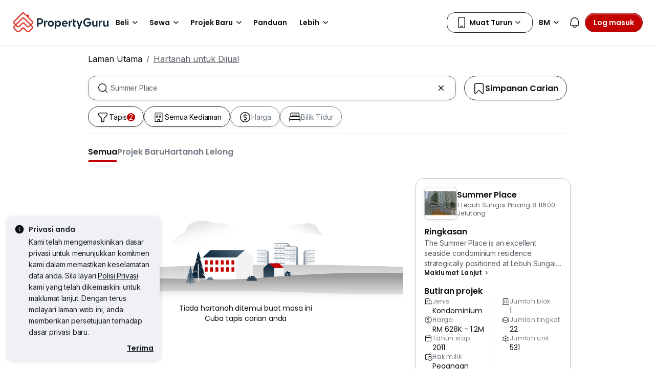

--- FILE ---
content_type: image/svg+xml
request_url: https://cdn.pgimgs.com/hive-ui-core/static/v1.6/icons/svgs/basketball-o.svg
body_size: 117
content:
<svg width="16" height="16" viewBox="0 0 16 16" fill="none" xmlns="http://www.w3.org/2000/svg">
<path fill-rule="evenodd" clip-rule="evenodd" d="M4.184 3.80957C5.012 4.83301 5.54353 6.10721 5.64688 7.50001H7.4987V2.35508C6.22685 2.46619 5.07573 2.99724 4.184 3.80957ZM8.4987 2.35508V7.50001H10.3505C10.4539 6.10721 10.9854 4.83301 11.8134 3.80957C10.9217 2.99724 9.77055 2.46619 8.4987 2.35508ZM12.4987 4.55548C11.8618 5.38611 11.4501 6.39761 11.3538 7.50001H13.6436C13.5473 6.39761 13.1356 5.38611 12.4987 4.55548ZM13.6436 8.50001H11.3538C11.4501 9.60241 11.8618 10.6139 12.4987 11.4445C13.1356 10.6139 13.5473 9.60241 13.6436 8.50001ZM11.8134 12.1904C10.9854 11.167 10.4539 9.89281 10.3505 8.50001H8.4987V13.6449C9.77055 13.5338 10.9217 13.0028 11.8134 12.1904ZM7.4987 13.6449V8.50001H5.64688C5.54353 9.89281 5.012 11.167 4.184 12.1904C5.07573 13.0028 6.22685 13.5338 7.4987 13.6449ZM3.4987 11.4445C4.13558 10.6139 4.54733 9.60241 4.64363 8.50001H2.35377C2.45006 9.60241 2.86181 10.6139 3.4987 11.4445ZM2.35377 7.50001H4.64363C4.54733 6.39761 4.13558 5.38611 3.4987 4.55548C2.86182 5.38611 2.45006 6.39761 2.35377 7.50001ZM3.1339 3.44167C4.34961 2.14472 6.07979 1.33334 7.9987 1.33334C9.9176 1.33334 11.6478 2.14472 12.8635 3.44167C13.9806 4.63341 14.6654 6.23729 14.6654 8.00001C14.6654 9.76273 13.9806 11.3666 12.8635 12.5584C11.6478 13.8553 9.9176 14.6667 7.9987 14.6667C6.07979 14.6667 4.34961 13.8553 3.1339 12.5584C2.01681 11.3666 1.33203 9.76273 1.33203 8.00001C1.33203 6.23729 2.01681 4.63341 3.1339 3.44167Z" fill="#0D1011"/>
</svg>


--- FILE ---
content_type: text/javascript
request_url: https://cdn.pgimgs.com/marketplace-web/_next/static/chunks/1bb20180888d91cd.js
body_size: 15818
content:
(globalThis.TURBOPACK||(globalThis.TURBOPACK=[])).push(["object"==typeof document?document.currentScript:void 0,603976,I=>{"use strict";I.i(929958);var i=I.i(948392),M=I.i(630100),j=I.i(252895),N=I.i(124097),u=I.i(113688),c=(0,M.e)((0,i.a)(),1),t=function(I){var i=I.title,N=I.eventKey,t=I.onClick,e=I.active,L=I.metadata,a=(0,M.c)(I,["title","eventKey","onClick","active","metadata"]),l=(0,j.useRef)(null);return j.default.createElement(u.Nav.Item,(0,M.b)((0,M.a)({},a),{ref:l,key:N,onClick:function(I){var i;null==(i=l.current)||i.scrollIntoView({behavior:"smooth",block:"nearest",inline:"center"}),t&&t(I)}}),j.default.createElement(u.Nav.Link,(0,M.b)((0,M.a)({},L),{eventKey:N,className:(0,c.default)({"is-active":e},"d-flex align-items-center")}),i))},e=function(I){var i=I.items,N=I.metadata,e=I.activeKey,L=I.variant,a=(0,M.c)(I,["items","metadata","activeKey","variant"]);return(0,j.useEffect)(function(){},[]),j.default.createElement(u.Nav,(0,M.a)((0,M.b)((0,M.a)({activeKey:e},N),{className:(0,c.default)("hui-tabs",a.className),variant:void 0===L?"pills":L}),a),null==i?void 0:i.map(function(I,i){return j.default.createElement(t,(0,M.b)((0,M.a)({key:"".concat(I.eventKey,"_").concat(i)},I),{active:e===I.eventKey}))}))},L=Object.assign(e,{Container:N.Tab.Container,Header:e,Content:N.Tab.Content,Pane:N.Tab.Pane});I.s(["Tab",()=>L],603976)},516347,I=>{"use strict";var i=I.i(913228);I.s(["Typeahead",()=>i.default])},283919,307077,255395,I=>{"use strict";var i=I.i(106048);I.s(["MenuItem",()=>i.default],283919);var M=I.i(790829);I.s(["Hint",()=>M.default],307077);var j=I.i(746909);I.s(["Menu",()=>j.default],255395)},723573,I=>{"use strict";var i=I.i(878420),M=I.i(64386),j=I.i(886513),N=I.i(21649),u=I.i(259136),c=I.i(467385),t=I.i(440256),e=I.i(252895),L=I.i(829273),a=I.i(138773),l=(0,t.a)(function(I){var l=I.debounceOptions,y=I.required,g=I.value,T=I.metadata,n=I.onChange,b=(0,j._)(I,["debounceOptions","required","value","metadata","onChange"]);(0,e.useEffect)(function(){var I;if(null==l?void 0:l.callback){var i,M=l.callback;clearTimeout(I),I=setTimeout(function(){M(g)},null!=(i=l.delay)?i:c.s)}return function(){return clearTimeout(I)}},[g]);var z=(0,t.a)(function(I){n(I.target.value)},"handleChange");return(0,a.jsx)(L.Form.Control,(0,i._)((0,M._)((0,i._)({},b),{value:g,onChange:z,required:y}),(0,N.b)(T),(0,u.b)(T)))},"Editable");l.displayName="Editable";var y=I.i(908123),g=(0,t.a)(function(I){var i=I.children,M=I.className,j=I.onClick;return(0,a.jsx)(y.InputGroup.Text,{className:M,onClick:j,children:i})},"Peripheral");g.displayName="Peripheral";var T=I.i(944967),n=Object.assign((0,t.a)(function(I){var i=I.className,M=I.children,j=I.onSubmit,N=I.onChange,u=I.onFocus,c=I.onBlur,t=I.label;return(0,a.jsx)(L.Form,{className:(0,T.default)("search-input-root",i),onFocus:u,onBlur:c,onChange:N,onSubmit:j,children:(0,a.jsxs)(L.Form.Group,{children:[(0,a.jsx)(L.Form.Text,{children:t}),(0,a.jsx)(y.InputGroup,{children:M})]})})},"SearchInput"),{Peripheral:g,Editable:l});I.s(["a",()=>n],723573)},567261,I=>{"use strict";var i=I.i(948392),M=I.i(630100),j=I.i(252895),N=I.i(829273),u=(0,M.e)((0,i.a)(),1),c=(0,j.forwardRef)(function(I,i){var c=I.className,t=I.metadata,e=(0,M.c)(I,["className","metadata"]),L=e.isChecked,a=e.indeterminate,l=e.touchFriendly,y=(0,M.c)(e,["isChecked","indeterminate","touchFriendly"]),g=(0,j.useRef)(null);return(0,j.useImperativeHandle)(i,function(){return g.current}),(0,j.useEffect)(function(){var I,i=(null==(I=g.current)?void 0:I.querySelector(".form-check-input"))||void 0;i&&(i.indeterminate=null!=a&&a),i&&L&&(i.indeterminate=!1)},[a,L]),j.default.createElement("div",(0,M.a)({className:(0,u.default)("hui-checkbox",{"touch-friendly":l},c),ref:g},t),j.default.createElement(N.Form.Check,(0,M.a)({type:"checkbox",checked:L},y)))});c.displayName="Checkbox",I.s(["Checkbox",()=>c],567261)},34716,I=>{"use strict";var i=I.i(878420),M=I.i(64386),j=I.i(196570),N=I.i(946231),u=function(I){var u;return(0,N.request)({url:"".concat(j.searchWithFilter.locationItems),options:(0,M._)((0,i._)({},I),{timeout:null!=(u=I.timeout)?u:3e3})})},c=function(I){var u;return(0,N.request)({url:"".concat(j.searchWithFilter.mrtItems),options:(0,M._)((0,i._)({},I),{timeout:null!=(u=I.timeout)?u:3e3})})};I.s(["getLocationItems",()=>u,"getMrtItems",()=>c])},309899,I=>{"use strict";var i=I.i(297083),M=I.i(878420),j=I.i(817556),N=I.i(732299),u=I.i(946231),c=I.i(811805),t=I.i(881878),e=function(I,i){var M=arguments.length>2&&void 0!==arguments[2]?arguments[2]:"en";return(null==I?void 0:I.data)?{data:I.data.map(function(I){if(!I)return null;var j,N,u,t=(null==(j=I.objectType)?void 0:j.toUpperCase())||"",e={},y=String(I.objectId||"");"PROPERTY"===t&&i===c.MARKETPLACE.IPP&&(null==(N=I.meta)?void 0:N.nanoId)&&(y=I.meta.nanoId);var g=L(t);I.meta&&l(I.meta,e,t);var T={objectId:y,objectType:g,displayText:a(I.displayText,M),displayType:I.displayType||"",displayDescription:a(I.displayDescription,M)};return(null==(u=I.meta)?void 0:u.nanoId)&&(T.nanoId=I.meta.nanoId),Object.keys(e).length>0&&(T.properties=e),T}).filter(Boolean)}:{data:[]}},L=function(I){return({STATE:"REGION",TOWNSHIP:"AREA",CITY:"DISTRICT"})[I]||I},a=function(I,i){return I&&(I[i]||I.en)||""},l=function(I,i,M){I&&i&&(I.state&&(i.region=I.state),"PROPERTY"===M&&(I.propertyTypeGroup&&(i.propertyTypeGroup=I.propertyTypeGroup),I.propertySubType&&(i.propertySubType=I.propertySubType)),I.township&&(i.area=I.township),I.city&&(i.district=I.city),I.nanoId&&(i.nanoId=I.nanoId))},y=function(I,i,M){var j={};return(I[i]||[]).forEach(function(I,i){j["".concat(M,"[").concat(i,"]")]=I}),j},g=function(I,i){if(I===t.REGION.MY&&i===c.MARKETPLACE.PG)return"pgmy";if(I===t.REGION.MY&&i===c.MARKETPLACE.IPP)return"ippmy";if(I===t.REGION.SG);else if(I===t.REGION.TH)return"pgth";return"pgsg"},T=function(I,i){var j=i.data.params,c=j.region,t=j.locale,e=j.limit,L=j.query,a=j.marketplace,l=y(j,"propertyTypeGroupExclude","property_type_group_exclude"),T=y(j,"objectTypeExclude","object_type_exclude"),n=y(j,"objectType","object_type"),b={url:"".concat(I,"/v1/search"),method:N.RequestMethod.GET,options:{params:(0,M._)({marketplace:g(c,a),locale:t,limit:e,query:L},l,T,n)}};return(0,u.request)(b)},n=function(I,c){return(0,i._)(function(){var i,t,L,a,l,T,n,b,z,d;return(0,j._)(this,function(j){switch(j.label){case 0:return t=(i=c.data.params).region,L=i.limit,a=i.query,l=i.locale,T=i.marketplace,n=y(i,"propertyTypeGroupExclude","propertyTypeGroupExclude"),b=y(i,"objectTypeExclude","objectTypeExclude"),z=y(i,"objectType","objectType"),d={url:"".concat(I,"/v2/search"),method:N.RequestMethod.GET,options:{params:(0,M._)({marketplace:g(t,T),locale:l,limit:L,query:a},n,b,z)}},[4,(0,u.request)(d)];case 1:return[2,e(j.sent(),T,l)]}})})()};I.s(["fetchAutocompleteSuggestions",()=>T,"fetchAutocompleteSuggestionsV2",()=>n])},548217,I=>{"use strict";var i=I.i(179247);I.s(["subscribeEventsOnce",()=>i.b])},443905,I=>{"use strict";var i=I.i(297083),M=I.i(530658),j=I.i(817556),N=I.i(718481),u=I.i(336780),c=I.i(252895),t=I.i(34716),e=[],L=function(I){var L=(0,N.useGlobalContext)().state,a=L.locale,l=L.region,y=(0,M._)((0,c.useState)(!1),2),g=y[0],T=y[1],n=(0,u.useRequest)(function(M){return(0,i._)(function(){var i;return(0,j._)(this,function(j){switch(j.label){case 0:return[4,(0,t.getLocationItems)({params:{locale:a,region:l,type:M||I}})];case 1:if((null==(i=j.sent())?void 0:i.status)===200)return[2,null==i?void 0:i.data];return[2,e]}})})()},{manual:!0,onSuccess:function(){T(!1)},onError:function(){T(!1)},onBefore:function(){T(!0)}});return{run:n.run,data:n.data,isLoading:g}};I.s(["useLocation",()=>L])},159552,I=>{"use strict";var i=I.i(705875);I.s(["replaceVariables",()=>i.k])},974584,I=>{"use strict";var i=I.i(878420),M=I.i(64386),j=I.i(886513),N=I.i(944967),u=I.i(252895),c=I.i(828819),t=I.i(26537),e=I.i(138773),L=u.forwardRef(function(I,u){var c=I.active,L=void 0!==c&&c,a=I.disabled,l=void 0!==a&&a,y=I.className,g=I.style,T=I.activeLabel,n=void 0===T?"(current)":T,b=I.children,z=I.linkStyle,d=I.linkClassName,S=I.as,D=void 0===S?t.default:S,Z=(0,j._)(I,["active","disabled","className","style","activeLabel","children","linkStyle","linkClassName","as"]),x=L||l?"span":D;return(0,e.jsx)("li",{ref:u,style:g,className:(0,N.default)(y,"page-item",{active:L,disabled:l}),children:(0,e.jsxs)(x,(0,M._)((0,i._)({className:(0,N.default)("page-link",d),style:z},Z),{children:[b,L&&n&&(0,e.jsx)("span",{className:"visually-hidden",children:n})]}))})});function a(I,N){var c=arguments.length>2&&void 0!==arguments[2]?arguments[2]:I,t=u.forwardRef(function(I,u){var t=I.children,a=(0,j._)(I,["children"]);return(0,e.jsxs)(L,(0,M._)((0,i._)({},a),{ref:u,children:[(0,e.jsx)("span",{"aria-hidden":"true",children:t||N}),(0,e.jsx)("span",{className:"visually-hidden",children:c})]}))});return t.displayName=I,t}L.displayName="PageItem";var l=a("First","«"),y=a("Prev","‹","Previous"),g=a("Ellipsis","…","More"),T=a("Next","›"),n=a("Last","»"),b=u.forwardRef(function(I,u){var t=I.bsPrefix,L=I.className,a=I.size,l=(0,j._)(I,["bsPrefix","className","size"]),y=(0,c.useBootstrapPrefix)(t,"pagination");return(0,e.jsx)("ul",(0,M._)((0,i._)({ref:u},l),{className:(0,N.default)(L,y,a&&"".concat(y,"-").concat(a))}))});b.displayName="Pagination";let z=Object.assign(b,{First:l,Prev:y,Ellipsis:g,Item:L,Next:T,Last:n});I.s(["default",0,z],974584)},263206,I=>{"use strict";var i=I.i(705875),M=I.i(5283),j=I.i(86385),N=I.i(630100),u=I.i(252895),c=I.i(315512),t=I.i(974584),e=function(I,M){return(0,i.k)(I,{page:M})},L=function(I,i){return"function"==typeof i.onClick?function(){I!==i.currentPage&&I>0&&I<=i.totalPages&&i.onClick(I)}:function(){}},a=u.default.forwardRef(function(I,i){var M=I.onClick;return u.default.createElement("span",{ref:i,className:"page-link",onClick:M},"...")}),l=function(I,i,j,N){var l=[],y=function(I,i){for(var M=I;-1!==I&&M<=i;M+=1)l.push(u.default.createElement(t.default.Item,{key:M,title:"Page ".concat(M),active:M===N.currentPage,onClick:L(M,N),href:N.href&&e(N.href,M),"da-id":"hui-pagination-btn-page-".concat(M)},M))},g=function(I,i,j){for(var t=[],y=i+1;y<j;y++)t.push(u.default.createElement(c.Dropdown.Item,{key:"ellipsis-".concat(I,"-").concat(i,"-").concat(j,"-").concat(y),href:N.href&&e(N.href,y),onClick:L(y,N),"da-id":"hui-pagination-btn-page-".concat(y)},u.default.createElement(M.a,{variant:"body-s"},y)));var g=u.default.createElement("li",{key:"ellipsis-".concat(I,"-").concat(i,"-").concat(j),className:"page-item"},u.default.createElement(c.Dropdown,{drop:"up-centered"},u.default.createElement(c.Dropdown.Toggle,{as:a},"..."),u.default.createElement(c.Dropdown.Menu,null,t.map(function(I){return I}))));l.push(g)};return y(I[0].start,I[0].end),i&&g("left",I[0].end,I[1].start),y(I[1].start,I[1].end),j&&(-1===I[1].end?g("right",I[0].end,I[2].start):g("right",I[1].end,I[2].start)),y(I[2].start,I[2].end),l},y=function(I){var i=I.totalPages,M=I.currentPage,c=I.metadata,a=I.context,y={shouldShowLeftEllipsis:M>3&&i>=5,shouldShowRightEllipsis:i-M>2&&i>5},g=y.shouldShowLeftEllipsis,T=y.shouldShowRightEllipsis,n=(0,u.useMemo)(function(){return g?T?[{start:1,end:1},{start:M-1,end:M+1},{start:i,end:i}]:[{start:1,end:1},{start:i-3,end:i},{start:-1,end:-1}]:[{start:1,end:Math.min(4,i)},{start:-1,end:-1},{start:i>4?i:-1,end:i}]},[M,i,g,T]),b=(0,u.useMemo)(function(){return l(n,g,T,I)},[n,g,T,I]),z=1===M,d=M===i;return u.default.createElement(t.default,(0,N.a)((0,N.a)({className:"hui-pagination","da-id":"hui-pagination"},c),a),u.default.createElement(t.default.First,{onClick:L(1,I),href:z?void 0:I.href&&e(I.href,1),className:"arrow-page",disabled:z,"da-id":"hui-pagination-btn-first"},u.default.createElement(j.a,{iconName:"chevron-double-left-f"})),u.default.createElement(t.default.Prev,{onClick:L(I.currentPage-1,I),href:z?void 0:I.href&&e(I.href,M-1),className:"arrow-page",disabled:z,"da-id":"hui-pagination-btn-previous"},u.default.createElement(j.a,{iconName:"chevron-left-small-f"})),b,u.default.createElement(t.default.Next,{onClick:L(I.currentPage+1,I),href:d?void 0:I.href&&e(I.href,I.currentPage+1),className:"arrow-page",disabled:d,"da-id":"hui-pagination-btn-next"},u.default.createElement(j.a,{iconName:"chevron-right-small-f"})),u.default.createElement(t.default.Last,{onClick:L(i,I),href:d?void 0:I.href&&e(I.href,i),className:"arrow-page",disabled:d,"da-id":"hui-pagination-btn-last"},u.default.createElement(j.a,{iconName:"chevron-double-right-f"})))};I.s(["Pagination",()=>y],263206)},198704,I=>{"use strict";var i=I.i(240662);I.s(["default",()=>i.a])},481016,115902,776446,I=>{"use strict";var i=I.i(878420),M=I.i(64386),j=I.i(138773),N=I.i(185938),u=I.i(763847),c=I.i(198704);I.s([],481016),I.s(["IllustrationTextCard",0,function(I){var t=I.title,e=I.imgSrc,L=I.subtitle;return(0,j.jsxs)("div",(0,M._)((0,i._)({className:"illustration-text-card-root"},(0,N.extractDataAutomationId)({dataAutomationId:"illustration-text-card-widget"})),{children:[(0,j.jsx)(c.default,{className:"illustration-text-card-image",alt:"illustration",aspectRatio:"auto",src:e}),(0,j.jsxs)("div",{className:"illustration-text-card-container",children:[(0,j.jsx)(u.Typography,{variant:"label-xs",className:"illustration-text-card-container__title",children:t}),L&&(0,j.jsx)(u.Typography,{variant:"label-xs",className:"illustration-text-card-container__subtitle",children:L})]})]}))}],115902);var t=I.i(530658),e=I.i(243006),L=I.i(534485);I.i(52899);var a=I.i(406227);I.i(128570);var l=I.i(366793),y=I.i(634553),g=I.i(238178),T=I.i(538941),n=I.i(944967),b=I.i(848616),z=I.i(252895),d=I.i(746843);let S=function(){var I=(0,z.useRef)(!1);return(0,z.useEffect)(function(){return I.current=!1,function(){I.current=!0}},[]),I};var D=function(I){var i=(0,z.useRef)(null),M=(0,z.useRef)(!1),j=(0,z.useRef)(!1);return(0,z.useEffect)(function(){return i.current=new MutationObserver(function(I){var N=!0,u=!1,c=void 0;try{for(var t,e=I[Symbol.iterator]();!(N=(t=e.next()).done);N=!0){var L=t.value;"childList"===L.type&&L.addedNodes.forEach(function(I){if("IFRAME"===I.nodeName){var N,u;M.current=!0,j.current=!0,null==(u=i.current)||null==(N=u.disconnect)||N.call(u)}})}}catch(I){u=!0,c=I}finally{try{N||null==e.return||e.return()}finally{if(u)throw c}}}),I.current&&i.current.observe(I.current,{childList:!0,subtree:!0}),function(){var I,M;null==(M=i.current)||null==(I=M.disconnect)||I.call(M)}},[M,I,i]),(0,z.useCallback)(function(){var i;return j.current?M.current:((null==(i=I.current)?void 0:i.querySelector("iframe"))&&(j.current=!0,M.current=!0),M.current)},[I])},Z=function(){var I=S(),i=(0,t._)((0,z.useState)(!1),2),M=i[0],j=i[1];return(0,z.useEffect)(function(){I.current||j(!0)},[I]),M},x=function(I){var i=(0,t._)((0,z.useState)(!1),2),M=i[0],j=i[1],N=(0,t._)((0,z.useState)(!1),2),u=N[0],c=N[1],e=S(),L=(0,z.useCallback)(function(){c(!0),setTimeout(function(){e.current||j(!0)},100)},[e]),a=(0,z.useCallback)(function(){j(!1),setTimeout(function(){e.current||c(!1)},100)},[e]);return(0,z.useEffect)(function(){I?L():a()},[a,I,L]),{isPrimaryBoolean:M,isSecondaryBoolean:u}};I.s(["default",0,function(I){var N,u=(0,e.useModal)("multipage-takeover-ad"),c=u.isShown,S=u.hide,G=u.show,s=x(c),C=s.isPrimaryBoolean,m=s.isSecondaryBoolean,r=Z(),Y=(0,z.useRef)(null),P=D(Y),o=(0,z.useCallback)(function(){return!!document.querySelector(".fade.hui-modal.modal.show")},[]),V=(0,t._)(Array.isArray(I.sizes)?(0,b.default)(I.sizes):[],2),W=V[0],k=V[1],w=(0,z.useCallback)(function(){var i,M="multiPageTakeoverShownExpiry",j=function(){var I=Math.floor(new Date().getTime()/864e5)+1,i=l.storage.getItem(M);return!!i&&parseInt(i)>=I};!(!(0,g.isDesktop)()||!(null==I||null==(i=I.slot)?void 0:i.id)||j())&&!function(){if(j())return!0;if(P()&&!o()){var I=new Date;I.setTime(I.getTime()+864e5),l.storage.setItem(M,Math.floor(I.getTime()/864e5).toString())}return!1}()&&P()&&!o()&&G()},[P,o,null==I||null==(N=I.slot)?void 0:N.id,G]);return(0,T.useEventListener)("mouseleave",w,{target:function(){return document}}),(0,j.jsx)(j.Fragment,{children:r&&(0,d.createPortal)((0,j.jsxs)("div",{className:(0,n.default)("multipage-takeover-modal-root","modal fade",{show:C}),tabIndex:-1,style:m?{display:"block"}:void 0,children:[(0,j.jsx)("div",{role:"button",onClick:S,className:"multipage-takeover-modal-backdrop"}),(0,j.jsx)("div",{className:"modal-dialog modal-lg",children:(0,j.jsx)("div",{className:"modal-content",children:(0,j.jsxs)("div",{className:"modal-body",ref:Y,style:{width:W,height:k},children:[(0,j.jsx)(y.Button,{className:"btn-round multipage-takeover-modal__close-button",onClick:S,size:"sm",variant:"light",children:(0,j.jsx)("i",{className:"pgicon-cancel"})}),(0,j.jsx)(a.DFPSlot,(0,M._)((0,i._)({className:"multipage-takeover-modal__dfp-slot"},I),{dependencies:{logError:L.logClientError}}))]})})})]}),document.body)})}],776446)},489394,902532,I=>{"use strict";var i=I.i(530658),M=I.i(86385),j=I.i(948392),N=I.i(630100),u=I.i(252895),c=(0,N.e)((0,j.a)(),1),t=function(I){var j=I.src,t=I.variant,e=I.size,L=I.shape,a=I.fallback,l=I.fallbackIcon,y=void 0===l?"people-f":l,g=I.className,T=I.loading,n=I.isLoading,b=void 0!==n&&n,z=I.alt,d=I.metadata,S=I.onClick,D=I.shouldShowBadge,Z=I.gender,x=I.disabled,G=(0,N.c)(I,["src","variant","size","shape","fallback","fallbackIcon","className","loading","isLoading","alt","metadata","onClick","shouldShowBadge","gender","disabled"]),s=(0,i._)((0,u.useState)(j),2),C=s[0],m=s[1],r=(0,i._)((0,u.useState)(!1),2),Y=r[0],P=r[1],o="sm"===e?"m":"md"===e?"l":"xl";(0,u.useEffect)(function(){j&&(m(j),P(!1))},[j]);var V=function(){P(!0),a&&m(a)},W=function(){if(!D)return null;var I=(0,c.default)("hui-avatar-badge","hui-avatar-badge--".concat(e));return b?u.default.createElement("span",{className:I}):u.default.createElement("span",{className:I,"aria-label":"Avatar verification badge",role:"status"},u.default.createElement(M.a,{iconName:"crown-f",color:"white"}))},k=function(I){I.currentTarget.naturalWidth<=0&&V()},w=(0,c.default)("hui-avatar--".concat(t),"hui-avatar--".concat(e),"hui-avatar--".concat(L),{"hui-avatar--clickable":S},{disabled:x},{loading:b},g);return j&&(!Y||Y&&a)?u.default.createElement("span",{className:"hui-avatar"},b?u.default.createElement("span",(0,N.a)({className:(0,c.default)("hui-avatar-image",w)},d)):u.default.createElement("img",(0,N.a)((0,N.a)((0,N.b)((0,N.a)({},T&&{loading:T}),{className:(0,c.default)("hui-avatar-image",w),src:C,alt:z||"Image",onLoad:k,onError:V,onClick:S}),d),G)),W()):u.default.createElement("span",(0,N.a)((0,N.a)({className:"hui-avatar",role:"img","aria-label":z||y,onClick:S},d),G),Z?u.default.createElement(u.default.Fragment,null,u.default.createElement("img",(0,N.a)((0,N.b)((0,N.a)({className:(0,c.default)("hui-avatar-image",w)},T&&{loading:T}),{src:"male"===Z?"[data-uri]":"female"===Z?"[data-uri]":"[data-uri]",alt:z||"Image",onLoad:k,onError:V}),d)),W()):u.default.createElement("div",{className:w},u.default.createElement(M.a,{iconName:y,size:o,color:"var(--icon-active-secondary)"}),W()))};I.s(["Avatar",()=>t],489394);var e=I.i(124097),L=I.i(113688),a=(0,N.e)((0,j.a)(),1),l=function(I){var j=I.items,c=I.activeKey,t=I.className,e=I.metadata,l=I.onSelect,y=(0,N.c)(I,["items","activeKey","className","metadata","onSelect"]),g=(0,i._)(u.default.useState(c),2),T=g[0],n=g[1],b=(0,i._)((0,u.useState)(!1),2),z=b[0],d=b[1],S=(0,i._)((0,u.useState)({left:0,width:80}),2),D=S[0],Z=S[1];(0,u.useEffect)(function(){n(c)},[c]),(0,u.useEffect)(function(){if(null!==T){var I,i=x.current;if(i){var M=i.querySelector("#tab-".concat(T));M&&(null==(I=document.activeElement)?void 0:I.closest(".hui-tabs-scroll"))&&M.focus()}}},[T]);var x=(0,u.useRef)(null),G=(0,u.useCallback)(function(){x.current&&T&&requestAnimationFrame(function(){var I,i=null==(I=x.current)?void 0:I.querySelector('[data-event-key="'.concat(T,'"]'));if(i&&x.current){var M=x.current.getBoundingClientRect(),j=i.getBoundingClientRect();M.width>0&&j.width>0&&(Z({left:j.left-M.left,width:j.width}),d(!0))}})},[T]);(0,u.useLayoutEffect)(function(){G()},[G]),(0,u.useEffect)(function(){G()},[G,j]);var s=function(I,i){if(n(I),null==l||l(I,i),null!==I){var M,j=x.current;if(j){var N=j.querySelector('[data-event-key="'.concat(I,'"]'));null==(M=null==N?void 0:N.scrollIntoView)||M.call(N,{behavior:"smooth",block:"nearest",inline:"center"})}}},C={"--indicator-left":"".concat(D.left,"px"),"--indicator-width":"".concat(D.width,"px"),"--indicator-opacity":z?"1":"0"};return u.default.createElement("div",(0,N.a)((0,N.a)({className:(0,a.default)("hui-tabs-v2","nav","nav-tabs",t)},e),y),u.default.createElement(L.Nav,{ref:x,className:"hui-tabs-scroll",onSelect:s,onKeyDown:function(I){if(null!=j&&j.length){var i,M,N=j.findIndex(function(I){return I.eventKey===T}),u=N;switch(I.key){case"ArrowLeft":I.preventDefault(),u=N>0?N-1:j.length-1;break;case"ArrowRight":I.preventDefault(),u=N<j.length-1?N+1:0;break;case"Home":I.preventDefault(),u=0;break;case"End":I.preventDefault(),u=j.length-1;break;default:return}for(;null!=(i=j[u])&&i.disabled&&u!==N;)u="ArrowLeft"===I.key||"End"===I.key?u>0?u-1:j.length-1:u<j.length-1?u+1:0;null!=(M=j[u])&&M.disabled||s(String(j[u].eventKey))}},activeKey:null!=T?T:void 0,role:"tablist","aria-label":"Tabs",style:C},null==j?void 0:j.map(function(I){return u.default.createElement(L.Nav.Item,{key:I.eventKey},u.default.createElement(L.Nav.Link,{eventKey:I.eventKey,disabled:I.disabled,"data-event-key":I.eventKey,role:"tab","aria-selected":T===I.eventKey,"aria-controls":"tab-panel-".concat(I.eventKey),tabIndex:T===I.eventKey?0:-1,"aria-disabled":I.disabled,id:"tab-".concat(I.eventKey)},I.icon&&u.default.createElement(M.a,{iconName:I.icon,size:"s"}),I.label))})))},y=Object.assign(l,{Container:e.Tab.Container,Header:l,Content:e.Tab.Content,Pane:e.Tab.Pane});I.s(["Tabs",()=>y],902532)}]);

//# sourceMappingURL=a62d9841b84b157b.js.map

--- FILE ---
content_type: text/javascript
request_url: https://cdn.pgimgs.com/marketplace-web/_next/static/chunks/78924843e25a92e2.js
body_size: 6487
content:
(globalThis.TURBOPACK||(globalThis.TURBOPACK=[])).push(["object"==typeof document?document.currentScript:void 0,747853,(e,t,n)=>{var r=e.r(954546),i=e.r(365738);t.exports=function(e){var t={};function n(r){if(t[r])return t[r].exports;var i=t[r]={exports:{},id:r,loaded:!1};return e[r].call(i.exports,i,i.exports,n),i.loaded=!0,i.exports}return n.m=e,n.c=t,n.p="",n(0)}([function(e,t,n){e.exports=n(1)},function(e,t,n){"use strict";var r;Object.defineProperty(t,"__esModule",{value:!0}),t.default=((r=n(2))&&r.__esModule?r:{default:r}).default,e.exports=t.default},function(e,t,n){"use strict";Object.defineProperty(t,"__esModule",{value:!0});var r=Object.assign||function(e){for(var t=1;t<arguments.length;t++){var n=arguments[t];for(var r in n)Object.prototype.hasOwnProperty.call(n,r)&&(e[r]=n[r])}return e};function o(e){return e&&e.__esModule?e:{default:e}}t.default=l;var a=n(3),u=o(n(4)),s=n(14),c=o(n(15));function l(e){var t=e.activeClassName,n=void 0===t?"":t,o=e.activeIndex,u=void 0===o?-1:o,l=e.activeStyle,f=e.autoEscape,d=e.caseSensitive,p=void 0!==d&&d,h=e.className,v=e.findChunks,y=e.highlightClassName,g=void 0===y?"":y,m=e.highlightStyle,b=void 0===m?{}:m,x=e.highlightTag,T=e.sanitize,O=e.searchWords,j=e.textToHighlight,E=e.unhighlightTag,w=void 0===E?"span":E,N=e.unhighlightClassName,_=void 0===N?"":N,k=e.unhighlightStyle,S=function(e,t){var n={};for(var r in e)!(t.indexOf(r)>=0)&&Object.prototype.hasOwnProperty.call(e,r)&&(n[r]=e[r]);return n}(e,["activeClassName","activeIndex","activeStyle","autoEscape","caseSensitive","className","findChunks","highlightClassName","highlightStyle","highlightTag","sanitize","searchWords","textToHighlight","unhighlightTag","unhighlightClassName","unhighlightStyle"]),C=(0,a.findAll)({autoEscape:f,caseSensitive:p,findChunks:v,sanitize:T,searchWords:O,textToHighlight:j}),P=void 0===x?"mark":x,I=-1,R="",A=void 0,L=(0,c.default)(function(e){var t={};for(var n in e)t[n.toLowerCase()]=e[n];return t});return(0,s.createElement)("span",r({className:h},S,{children:C.map(function(e,t){var r=j.substr(e.start,e.end-e.start);if(!e.highlight)return(0,s.createElement)(w,{children:r,className:_,key:t,style:k});I++;var o=void 0;o=(void 0===g?"undefined":i._(g))==="object"?p?g[r]:(g=L(g))[r.toLowerCase()]:g;var a=I===+u;R=o+" "+(a?n:""),A=!0===a&&null!=l?Object.assign({},b,l):b;var c={children:r,className:R,key:t,style:A};return"string"!=typeof P&&(c.highlightIndex=I),(0,s.createElement)(P,c)})}))}l.propTypes={activeClassName:u.default.string,activeIndex:u.default.number,activeStyle:u.default.object,autoEscape:u.default.bool,className:u.default.string,findChunks:u.default.func,highlightClassName:u.default.oneOfType([u.default.object,u.default.string]),highlightStyle:u.default.object,highlightTag:u.default.oneOfType([u.default.node,u.default.func,u.default.string]),sanitize:u.default.func,searchWords:u.default.arrayOf(u.default.oneOfType([u.default.string,u.default.instanceOf(RegExp)])).isRequired,textToHighlight:u.default.string.isRequired,unhighlightTag:u.default.oneOfType([u.default.node,u.default.func,u.default.string]),unhighlightClassName:u.default.string,unhighlightStyle:u.default.object},e.exports=t.default},function(e,t){e.exports=function(e){var t={};function n(r){if(t[r])return t[r].exports;var i=t[r]={exports:{},id:r,loaded:!1};return e[r].call(i.exports,i,i.exports,n),i.loaded=!0,i.exports}return n.m=e,n.c=t,n.p="",n(0)}([function(e,t,n){e.exports=n(1)},function(e,t,n){"use strict";Object.defineProperty(t,"__esModule",{value:!0});var r=n(2);Object.defineProperty(t,"combineChunks",{enumerable:!0,get:function(){return r.combineChunks}}),Object.defineProperty(t,"fillInChunks",{enumerable:!0,get:function(){return r.fillInChunks}}),Object.defineProperty(t,"findAll",{enumerable:!0,get:function(){return r.findAll}}),Object.defineProperty(t,"findChunks",{enumerable:!0,get:function(){return r.findChunks}})},function(e,t){"use strict";Object.defineProperty(t,"__esModule",{value:!0}),t.findAll=function(e){var t=e.autoEscape,o=e.caseSensitive,a=e.findChunks,u=void 0===a?r:a,s=e.sanitize,c=e.searchWords,l=e.textToHighlight;return i({chunksToHighlight:n({chunks:u({autoEscape:t,caseSensitive:void 0!==o&&o,sanitize:s,searchWords:c,textToHighlight:l})}),totalLength:l?l.length:0})};var n=t.combineChunks=function(e){var t=e.chunks;return t.sort(function(e,t){return e.start-t.start}).reduce(function(e,t){if(0===e.length)return[t];var n=e.pop();if(t.start<=n.end){var r=Math.max(n.end,t.end);e.push({start:n.start,end:r})}else e.push(n,t);return e},[])},r=function(e){var t=e.autoEscape,n=e.caseSensitive,r=e.sanitize,i=void 0===r?o:r,a=e.searchWords,u=e.textToHighlight;return u=i(u),a.filter(function(e){return e}).reduce(function(e,r){r=i(r),t&&(r=r.replace(/[\-\[\]\/\{\}\(\)\*\+\?\.\\\^\$\|]/g,"\\$&"));for(var o=new RegExp(r,n?"g":"gi"),a=void 0;a=o.exec(u);){var s=a.index,c=o.lastIndex;c>s&&e.push({start:s,end:c}),a.index==o.lastIndex&&o.lastIndex++}return e},[])};t.findChunks=r;var i=t.fillInChunks=function(e){var t=e.chunksToHighlight,n=e.totalLength,r=[],i=function(e,t,n){t-e>0&&r.push({start:e,end:t,highlight:n})};if(0===t.length)i(0,n,!1);else{var o=0;t.forEach(function(e){i(o,e.start,!1),i(e.start,e.end,!0),o=e.end}),i(o,n,!1)}return r};function o(e){return e}}])},function(e,t,n){(function(t){if("production"!==t.env.NODE_ENV){var r="function"==typeof Symbol&&Symbol.for&&Symbol.for("react.element")||60103;e.exports=n(6)(function(e){return(void 0===e?"undefined":i._(e))==="object"&&null!==e&&e.$$typeof===r},!0)}else e.exports=n(13)()}).call(t,n(5))},function(e,t){var n,r,i,o=e.exports={};function a(){throw Error("setTimeout has not been defined")}function u(){throw Error("clearTimeout has not been defined")}try{n="function"==typeof setTimeout?setTimeout:a}catch(e){n=a}try{r="function"==typeof clearTimeout?clearTimeout:u}catch(e){r=u}function s(e){if(n===setTimeout)return setTimeout(e,0);if((n===a||!n)&&setTimeout)return n=setTimeout,setTimeout(e,0);try{return n(e,0)}catch(t){try{return n.call(null,e,0)}catch(t){return n.call(this,e,0)}}}var c=[],l=!1,f=-1;function d(){l&&i&&(l=!1,i.length?c=i.concat(c):f=-1,c.length&&p())}function p(){if(!l){var e=s(d);l=!0;for(var t=c.length;t;){for(i=c,c=[];++f<t;)i&&i[f].run();f=-1,t=c.length}i=null,l=!1,function(e){if(r===clearTimeout)return clearTimeout(e);if((r===u||!r)&&clearTimeout)return r=clearTimeout,clearTimeout(e);try{r(e)}catch(t){try{return r.call(null,e)}catch(t){return r.call(this,e)}}}(e)}}function h(e,t){this.fun=e,this.array=t}function v(){}o.nextTick=function(e){var t=Array(arguments.length-1);if(arguments.length>1)for(var n=1;n<arguments.length;n++)t[n-1]=arguments[n];c.push(new h(e,t)),1!==c.length||l||s(p)},h.prototype.run=function(){this.fun.apply(null,this.array)},o.title="browser",o.browser=!0,o.env={},o.argv=[],o.version="",o.versions={},o.on=v,o.addListener=v,o.once=v,o.off=v,o.removeListener=v,o.removeAllListeners=v,o.emit=v,o.prependListener=v,o.prependOnceListener=v,o.listeners=function(e){return[]},o.binding=function(e){throw Error("process.binding is not supported")},o.cwd=function(){return"/"},o.chdir=function(e){throw Error("process.chdir is not supported")},o.umask=function(){return 0}},function(e,t,n){(function(t){"use strict";var o=n(7),a=n(8),u=n(9),s=n(10),c=n(11),l=n(12);e.exports=function(e,n){var f="function"==typeof Symbol&&Symbol.iterator,d="<<anonymous>>",p={array:y("array"),bool:y("boolean"),func:y("function"),number:y("number"),object:y("object"),string:y("string"),symbol:y("symbol"),any:v(o.thatReturnsNull),arrayOf:function(e){return v(function(t,n,i,o,a){if("function"!=typeof e)return new h("Property `"+a+"` of component `"+i+"` has invalid PropType notation inside arrayOf.");var u=t[n];if(!Array.isArray(u))return new h("Invalid "+o+" `"+a+"` of type "+("`"+g(u)+"` supplied to `")+i+"`, expected an array.");for(var s=0;s<u.length;s++){var l=e(u,s,i,o,a+"["+s+"]",c);if(r._(l,Error))return l}return null})},element:v(function(t,n,r,i,o){var a=t[n];return e(a)?null:new h("Invalid "+i+" `"+o+"` of type "+("`"+g(a)+"` supplied to `")+r+"`, expected a single ReactElement.")}),instanceOf:function(e){return v(function(t,n,i,o,a){if(!r._(t[n],e)){var u,s=e.name||d;return new h("Invalid "+o+" `"+a+"` of type "+("`"+((u=t[n]).constructor&&u.constructor.name?u.constructor.name:d)+"` supplied to `")+i+"`, expected instance of `"+s+"`.")}return null})},node:v(function(t,n,r,o,a){return!function t(n){switch(void 0===n?"undefined":i._(n)){case"number":case"string":case"undefined":return!0;case"boolean":return!n;case"object":if(Array.isArray(n))return n.every(t);if(null===n||e(n))return!0;var r=function(e){var t=e&&(f&&e[f]||e["@@iterator"]);if("function"==typeof t)return t}(n);if(!r)return!1;var o,a=r.call(n);if(r!==n.entries){for(;!(o=a.next()).done;)if(!t(o.value))return!1}else for(;!(o=a.next()).done;){var u=o.value;if(u&&!t(u[1]))return!1}return!0;default:return!1}}(t[n])?new h("Invalid "+o+" `"+a+"` supplied to `"+r+"`, expected a ReactNode."):null}),objectOf:function(e){return v(function(t,n,i,o,a){if("function"!=typeof e)return new h("Property `"+a+"` of component `"+i+"` has invalid PropType notation inside objectOf.");var u=t[n],s=g(u);if("object"!==s)return new h("Invalid "+o+" `"+a+"` of type "+("`"+s+"` supplied to `")+i+"`, expected an object.");for(var l in u)if(u.hasOwnProperty(l)){var f=e(u,l,i,o,a+"."+l,c);if(r._(f,Error))return f}return null})},oneOf:function(e){return Array.isArray(e)?v(function(t,n,r,i,o){for(var a,u=t[n],s=0;s<e.length;s++)if(u===(a=e[s])?0!==u||1/u==1/a:u!=u&&a!=a)return null;return new h("Invalid "+i+" `"+o+"` of value `"+u+"` "+("supplied to `"+r+"`, expected one of ")+JSON.stringify(e)+".")}):("production"!==t.env.NODE_ENV&&u(!1,"Invalid argument supplied to oneOf, expected an instance of array."),o.thatReturnsNull)},oneOfType:function(e){if(!Array.isArray(e))return"production"!==t.env.NODE_ENV&&u(!1,"Invalid argument supplied to oneOfType, expected an instance of array."),o.thatReturnsNull;for(var n=0;n<e.length;n++){var r=e[n];if("function"!=typeof r)return u(!1,"Invalid argument supplied to oneOfType. Expected an array of check functions, but received %s at index %s.",function(e){var t=m(e);switch(t){case"array":case"object":return"an "+t;case"boolean":case"date":case"regexp":return"a "+t;default:return t}}(r),n),o.thatReturnsNull}return v(function(t,n,r,i,o){for(var a=0;a<e.length;a++)if(null==(0,e[a])(t,n,r,i,o,c))return null;return new h("Invalid "+i+" `"+o+"` supplied to `"+r+"`.")})},shape:function(e){return v(function(t,n,r,i,o){var a=t[n],u=g(a);if("object"!==u)return new h("Invalid "+i+" `"+o+"` of type `"+u+"` supplied to `"+r+"`, expected `object`.");for(var s in e){var l=e[s];if(l){var f=l(a,s,r,i,o+"."+s,c);if(f)return f}}return null})},exact:function(e){return v(function(t,n,r,i,o){var a=t[n],u=g(a);if("object"!==u)return new h("Invalid "+i+" `"+o+"` of type `"+u+"` supplied to `"+r+"`, expected `object`.");var l=s({},t[n],e);for(var f in l){var d=e[f];if(!d)return new h("Invalid "+i+" `"+o+"` key `"+f+"` supplied to `"+r+"`.\nBad object: "+JSON.stringify(t[n],null,"  ")+"\nValid keys: "+JSON.stringify(Object.keys(e),null,"  "));var p=d(a,f,r,i,o+"."+f,c);if(p)return p}return null})}};function h(e){this.message=e,this.stack=""}function v(e){if("production"!==t.env.NODE_ENV)var r={},i=0;function o(o,s,l,f,p,v,y){if(f=f||d,v=v||l,y!==c){if(n)a(!1,"Calling PropTypes validators directly is not supported by the `prop-types` package. Use `PropTypes.checkPropTypes()` to call them. Read more at http://fb.me/use-check-prop-types");else if("production"!==t.env.NODE_ENV&&"undefined"!=typeof console){var g=f+":"+l;!r[g]&&i<3&&(u(!1,"You are manually calling a React.PropTypes validation function for the `%s` prop on `%s`. This is deprecated and will throw in the standalone `prop-types` package. You may be seeing this warning due to a third-party PropTypes library. See https://fb.me/react-warning-dont-call-proptypes for details.",v,f),r[g]=!0,i++)}}return null!=s[l]?e(s,l,f,p,v):o?new h(null===s[l]?"The "+p+" `"+v+"` is marked as required in `"+f+"`, but its value is `null`.":"The "+p+" `"+v+"` is marked as required in `"+f+"`, but its value is `undefined`."):null}var s=o.bind(null,!1);return s.isRequired=o.bind(null,!0),s}function y(e){return v(function(t,n,r,i,o,a){var u=t[n];return g(u)!==e?new h("Invalid "+i+" `"+o+"` of type "+("`"+m(u)+"` supplied to `")+r+"`, expected `"+e+"`."):null})}function g(e){var t=void 0===e?"undefined":i._(e);return Array.isArray(e)?"array":r._(e,RegExp)?"object":"symbol"===t||"Symbol"===e["@@toStringTag"]||"function"==typeof Symbol&&r._(e,Symbol)?"symbol":t}function m(e){if(null==e)return""+e;var t=g(e);if("object"===t){if(r._(e,Date))return"date";else if(r._(e,RegExp))return"regexp"}return t}return h.prototype=Error.prototype,p.checkPropTypes=l,p.PropTypes=p,p}}).call(t,n(5))},function(e,t){"use strict";function n(e){return function(){return e}}var r=function(){};r.thatReturns=n,r.thatReturnsFalse=n(!1),r.thatReturnsTrue=n(!0),r.thatReturnsNull=n(null),r.thatReturnsThis=function(){return this},r.thatReturnsArgument=function(e){return e},e.exports=r},function(e,t,n){(function(t){"use strict";var n=function(e){};"production"!==t.env.NODE_ENV&&(n=function(e){if(void 0===e)throw Error("invariant requires an error message argument")}),e.exports=function(e,t,r,i,o,a,u,s){if(n(t),!e){var c;if(void 0===t)c=Error("Minified exception occurred; use the non-minified dev environment for the full error message and additional helpful warnings.");else{var l=[r,i,o,a,u,s],f=0;(c=Error(t.replace(/%s/g,function(){return l[f++]}))).name="Invariant Violation"}throw c.framesToPop=1,c}}}).call(t,n(5))},function(e,t,n){(function(t){"use strict";var r=n(7);if("production"!==t.env.NODE_ENV){var i=function(e){for(var t=arguments.length,n=Array(t>1?t-1:0),r=1;r<t;r++)n[r-1]=arguments[r];var i=0,o="Warning: "+e.replace(/%s/g,function(){return n[i++]});"undefined"!=typeof console&&console.error(o);try{throw Error(o)}catch(e){}};r=function(e,t){if(void 0===t)throw Error("`warning(condition, format, ...args)` requires a warning message argument");if(0!==t.indexOf("Failed Composite propType: ")&&!e){for(var n=arguments.length,r=Array(n>2?n-2:0),o=2;o<n;o++)r[o-2]=arguments[o];i.apply(void 0,[t].concat(r))}}}e.exports=r}).call(t,n(5))},function(e,t){"use strict";var n=Object.getOwnPropertySymbols,r=Object.prototype.hasOwnProperty,i=Object.prototype.propertyIsEnumerable;e.exports=!function(){try{var e=new String("abc");if(e[5]="de","5"===Object.getOwnPropertyNames(e)[0])return!1;for(var t={},n=0;n<10;n++)t["_"+String.fromCharCode(n)]=n;var r=Object.getOwnPropertyNames(t).map(function(e){return t[e]});if("0123456789"!==r.join(""))return!1;var i={};if("abcdefghijklmnopqrst".split("").forEach(function(e){i[e]=e}),"abcdefghijklmnopqrst"!==Object.keys(Object.assign({},i)).join(""))return!1;return!0}catch(e){return!1}}()?function(e,t){for(var o,a,u=function(e){if(null==e)throw TypeError("Object.assign cannot be called with null or undefined");return Object(e)}(e),s=1;s<arguments.length;s++){for(var c in o=Object(arguments[s]))r.call(o,c)&&(u[c]=o[c]);if(n){a=n(o);for(var l=0;l<a.length;l++)i.call(o,a[l])&&(u[a[l]]=o[a[l]])}}return u}:Object.assign},function(e,t){"use strict";e.exports="SECRET_DO_NOT_PASS_THIS_OR_YOU_WILL_BE_FIRED"},function(e,t,n){(function(t){"use strict";if("production"!==t.env.NODE_ENV)var o=n(8),a=n(9),u=n(11),s={};e.exports=function(e,n,c,l,f){if("production"!==t.env.NODE_ENV){for(var d in e)if(e.hasOwnProperty(d)){var p;try{o("function"==typeof e[d],"%s: %s type `%s` is invalid; it must be a function, usually from the `prop-types` package, but received `%s`.",l||"React class",c,d,i._(e[d])),p=e[d](n,d,l,c,null,u)}catch(e){p=e}if(a(!p||r._(p,Error),"%s: type specification of %s `%s` is invalid; the type checker function must return `null` or an `Error` but returned a %s. You may have forgotten to pass an argument to the type checker creator (arrayOf, instanceOf, objectOf, oneOf, oneOfType, and shape all require an argument).",l||"React class",c,d,void 0===p?"undefined":i._(p)),r._(p,Error)&&!(p.message in s)){s[p.message]=!0;var h=f?f():"";a(!1,"Failed %s type: %s%s",c,p.message,null!=h?h:"")}}}}}).call(t,n(5))},function(e,t,n){"use strict";var r=n(7),i=n(8),o=n(11);e.exports=function(){function e(e,t,n,r,a,u){u!==o&&i(!1,"Calling PropTypes validators directly is not supported by the `prop-types` package. Use PropTypes.checkPropTypes() to call them. Read more at http://fb.me/use-check-prop-types")}function t(){return e}e.isRequired=e;var n={array:e,bool:e,func:e,number:e,object:e,string:e,symbol:e,any:e,arrayOf:t,element:e,instanceOf:t,node:e,objectOf:t,oneOf:t,oneOfType:t,shape:t,exact:t};return n.checkPropTypes=r,n.PropTypes=n,n}},function(t,n){t.exports=e.r(252895)},function(e,t){"use strict";var n=function(e,t){return e===t};e.exports=function(e){var t=arguments.length>1&&void 0!==arguments[1]?arguments[1]:n,r=void 0,i=[],o=void 0,a=!1,u=function(e,n){return t(e,i[n])};return function(){for(var t=arguments.length,n=Array(t),s=0;s<t;s++)n[s]=arguments[s];return a&&r===this&&n.length===i.length&&n.every(u)?o:(a=!0,r=this,i=n,o=e.apply(this,n))}}}])},93337,809910,e=>{"use strict";var t=e.i(878420),n=e.i(64386),r=e.i(467385),i=e.i(440256),o=(0,i.a)(function(e){return Object.keys(r.S).find(function(t){return r.S[t].includes(e)})},"getBasePropertyType");e.s(["a",()=>o],809910);var a=e.i(944967),u=e.i(138773),s=(0,i.a)(function(e){var t=e.className,n=e.children;return(0,u.jsx)("span",{className:(0,a.default)("highlight-keyword-root",t),children:n})},"HighlightKeyword"),c=e.i(854136),l=e.i(225533),f=e.i(274416),d=e.i(259136),p=e.i(252895);e.i(692095);var h=e.i(283919),v=e.i(747853),y=(0,i.a)(function(e){var r=e.className,y=e.position,g=e.searchKeyword,m=e.location,b=e.metadata,x=e.onLocationSelect,T=e.context,O=p.default.useMemo(function(){return"string"==typeof m.displayDescription?m.displayDescription?[m.displayDescription]:[]:Array.isArray(m.displayDescription)?m.displayDescription:[]},[m.displayDescription]),j=(0,i.a)(function(){var e,r,i=(null==m?void 0:m.properties)&&"address"in m.properties?null==(e=m.properties)?void 0:e.address:"";(0,f.c)(l.a.HOME_SELLERS.SELLER_PROPERTY_ADDRESS_ON_CLICK,(0,n._)((0,t._)({},T),{addressSelected:i,propertyType:o(null!=(r=null==m?void 0:m.displayType)?r:"")})),x&&x(m)},"handleClick"),E=g.split(" ");return(0,u.jsx)(h.MenuItem,(0,n._)((0,t._)({className:(0,a.default)("found-locations-view-item-root",r),option:(0,n._)((0,t._)({},m),{optionType:"FoundLocation"}),position:y,onClick:j},(0,d.b)(b)),{children:(0,u.jsx)("div",{className:"found-location-content",children:(0,u.jsxs)("div",{className:"found-location-header",children:[(0,u.jsxs)("div",{className:"found-location-view",children:[(0,u.jsx)("div",{className:"found-location-view-title","da-id":"found-location-view-title",children:(0,u.jsx)(v.default,{highlightClassName:"highlight-search",highlightTag:s,searchWords:E,autoEscape:!0,textToHighlight:m.displayText})}),O.length>0&&(0,u.jsx)("div",{className:"found-location-view-meta","da-id":"found-location-view-meta",children:O.map(function(e,t){return(0,u.jsxs)(u.Fragment,{children:[(0,u.jsx)("span",{className:(0,a.default)("pgicon","pgicon-circle",{hide:!t})}),(0,u.jsx)(v.default,{highlightClassName:"highlight-search",highlightTag:s,searchWords:E,autoEscape:!0,textToHighlight:e})]})})})]}),m.displayType&&(0,u.jsx)("div",{className:"found-location-view-label","da-id":"found-location-view-label",children:(0,u.jsx)(c.a,{type:"small",bg:"neutral",variant:"secondary",children:m.displayType})})]})})}))},"FoundLocationItem"),g=(0,i.a)(function(e){var r=e.className,i=e.foundLocations,o=e.metadata,a=e.onLocationSelect,s=e.positions,c=e.searchKeyword,l=e.context;return(0,u.jsx)("div",(0,n._)((0,t._)({className:"found-locations-root"},(0,d.b)(o)),{children:i.length>0&&i.map(function(e,t){return(0,u.jsxs)(u.Fragment,{children:[t>0&&(0,u.jsx)("div",{className:"found-locations__separator"}),(0,u.jsx)(y,{className:r,position:s[t],option:e,searchKeyword:c,location:e,onLocationSelect:a,metadata:{dataAutomationId:"string"==typeof(null==o?void 0:o.dataAutomationId)?"".concat(o.dataAutomationId,"-").concat(t):"location-search-input-item-".concat(t)},context:l},e.objectId)]})})}))},"FoundLocationsView");g.displayName="FoundLocationsView",e.s(["a",()=>g],93337)}]);

//# sourceMappingURL=05b7b0d9b68ea04f.js.map

--- FILE ---
content_type: image/svg+xml
request_url: https://cdn.pgimgs.com/hive-ui-core/static/v1.6/icons/svgs/bbq-o.svg
body_size: 1005
content:
<svg width="16" height="16" viewBox="0 0 16 16" fill="none" xmlns="http://www.w3.org/2000/svg">
<path fill-rule="evenodd" clip-rule="evenodd" d="M6.20228 1.13506C6.37906 1.31408 6.37787 1.60313 6.19961 1.78067C6.03145 1.94815 5.91999 2.16413 5.88046 2.39805C5.89116 2.55797 5.99365 2.70627 6.22912 2.99083L6.25682 3.0242C6.4646 3.27412 6.78866 3.66391 6.78866 4.19565C6.78866 4.21662 6.78723 4.23757 6.78436 4.25834C6.7229 4.70363 6.51744 5.1163 6.19961 5.43285C6.02135 5.61039 5.73353 5.60919 5.55675 5.43016C5.37996 5.25114 5.38116 4.96209 5.55942 4.78455C5.72758 4.61707 5.83903 4.40109 5.87857 4.16717C5.86787 4.00725 5.76537 3.85895 5.5299 3.57439L5.5022 3.54102C5.29442 3.2911 4.97036 2.90131 4.97036 2.36957C4.97036 2.3486 4.9718 2.32765 4.97467 2.30688C5.03613 1.8616 5.24158 1.44893 5.55942 1.13237C5.73768 0.954833 6.0255 0.956035 6.20228 1.13506ZM4.84063 6.78267C4.94944 7.51085 5.30463 8.18147 5.84928 8.67984C6.43822 9.21874 7.20626 9.51744 8.00299 9.51744C8.79973 9.51744 9.56777 9.21874 10.1567 8.67984C10.7014 8.18147 11.0565 7.51085 11.1654 6.78267H4.84063ZM4.6697 5.86963C4.56692 5.86954 4.4652 5.89045 4.37072 5.93109C4.27614 5.97178 4.1908 6.03139 4.1199 6.10629C4.04901 6.18118 3.99406 6.2698 3.95838 6.36673C3.92271 6.46366 3.90708 6.56687 3.91243 6.67006C3.91275 6.67628 3.9132 6.68249 3.91377 6.68869C4.00872 7.71189 4.48059 8.66264 5.23697 9.35475C5.30362 9.41574 5.37206 9.47434 5.44216 9.53049L3.04809 14.3391C2.93582 14.5646 3.02683 14.8389 3.25138 14.9516C3.47593 15.0644 3.74898 14.973 3.86126 14.7475L4.49316 13.4782H11.5069L12.1387 14.7474C12.251 14.9729 12.5241 15.0643 12.7486 14.9516C12.9732 14.8388 13.0642 14.5646 12.9519 14.3391L10.5596 9.5339C10.6311 9.47671 10.701 9.41698 10.769 9.35475C11.5254 8.66264 11.9973 7.71189 12.0922 6.68869C12.0928 6.68249 12.0932 6.67628 12.0936 6.67006C12.0989 6.56686 12.0833 6.46365 12.0476 6.36673C12.0119 6.2698 11.957 6.18118 11.8861 6.10629C11.8152 6.03139 11.7298 5.97178 11.6353 5.93109C11.5408 5.89045 11.4391 5.86954 11.3363 5.86963H11.3365V6.32615L11.3359 5.86963H4.6697ZM11.0523 12.5652L9.7859 10.0216C9.23422 10.2885 8.62542 10.4305 8.00299 10.4305C7.37876 10.4305 6.76824 10.2877 6.21529 10.0192L4.94774 12.5652H11.0523ZM10.4355 1.78067C10.6137 1.60313 10.6149 1.31408 10.4381 1.13506C10.2613 0.956035 9.97352 0.954833 9.79526 1.13237C9.47743 1.44893 9.27197 1.8616 9.21051 2.30688C9.20764 2.32765 9.20621 2.3486 9.20621 2.36957C9.20621 2.90131 9.53027 3.2911 9.73804 3.54102L9.76575 3.57439C10.0012 3.85895 10.1037 4.00725 10.1144 4.16717C10.0749 4.40109 9.96342 4.61707 9.79526 4.78455C9.617 4.96209 9.61581 5.25114 9.79259 5.43016C9.96937 5.60919 10.2572 5.61039 10.4355 5.43285C10.7533 5.1163 10.9587 4.70363 11.0202 4.25834C11.0231 4.23757 11.0245 4.21662 11.0245 4.19565C11.0245 3.66391 10.7004 3.27412 10.4927 3.0242L10.465 2.99083C10.2295 2.70627 10.127 2.55797 10.1163 2.39805C10.1558 2.16413 10.2673 1.94815 10.4355 1.78067ZM8.32888 1.13506C8.50567 1.31408 8.50447 1.60313 8.32621 1.78067C8.15805 1.94815 8.0466 2.16413 8.00706 2.39805C8.01776 2.55797 8.12025 2.70627 8.35573 2.99083L8.38343 3.0242C8.5912 3.27412 8.91527 3.66391 8.91527 4.19565C8.91527 4.21662 8.91383 4.23757 8.91096 4.25834C8.8495 4.70363 8.64404 5.1163 8.32621 5.43285C8.14795 5.61039 7.86013 5.60919 7.68335 5.43016C7.50656 5.25114 7.50776 4.96209 7.68602 4.78455C7.85418 4.61707 7.96563 4.40109 8.00517 4.16717C7.99447 4.00725 7.89197 3.85895 7.6565 3.57439L7.6288 3.54102C7.42103 3.2911 7.09696 2.90131 7.09696 2.36957C7.09696 2.3486 7.0984 2.32765 7.10127 2.30688C7.16273 1.8616 7.36819 1.44893 7.68602 1.13237C7.86428 0.954833 8.1521 0.956035 8.32888 1.13506Z" fill="#0D1011"/>
</svg>
